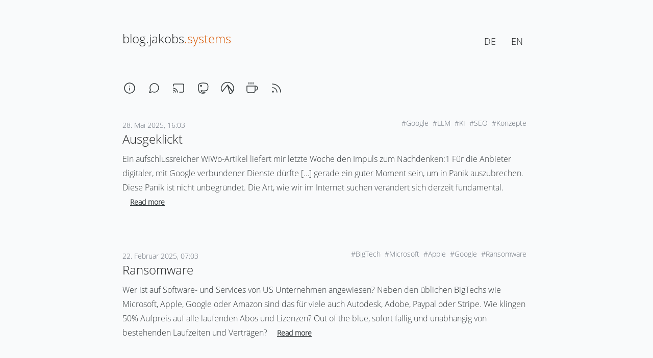

--- FILE ---
content_type: text/html; charset=UTF-8
request_url: https://blog.jakobs.systems/tags/google/
body_size: 3113
content:
<!doctype html><html xmlns=http://www.w3.org/1999/xhtml lang=de><head><meta charset=UTF-8><meta name=viewport content="width=device-width,initial-scale=1"><title>Google </title><meta name=description content="  "><meta name=referrer content="same-origin"><meta name=robots content="index,follow"><meta name=ICBM content="51.5079,7.4700"><meta name=DC.title content="blog.jakobs.systems"><meta name=geo.position content="51.5079,7.4700"><meta name=geo.placename content="jakobs.systems - Spezialist für's Digitale"><meta name=geo.region content="DE"><meta name=fediverse:creator content="@TheTomas@toot9.de"><meta name=msapplication-TileColor content="#da532c"><meta name=theme-color content="#ffffff"><meta property="og:type" content="website"><meta property="og:title" content="jakobs.systems - Spezialist für's Digitale"><meta property="og:image" content="https://blog.jakobs.systems/img/tomasjakobs.webp"><meta property="og:url" content="https://blog.jakobs.systems/"><meta property="og:description" content="IT-Projektmanagement, Beratung, Coaching, Administration und individuelle Softwareentwicklung - Ihr Spezialist für's Digitale"><link rel=stylesheet href=/css/style.css><link rel=apple-touch-icon sizes=180x180 href=/apple-touch-icon.png><link rel=icon type=image/png sizes=32x32 href=/favicon-32x32.png><link rel=icon type=image/png sizes=16x16 href=/favicon-16x16.png><link rel=manifest href=/site.webmanifest><link rel=mask-icon href=/safari-pinned-tab.svg color=#727272></head><body><section class=section><div class=container><nav id=nav-main class=nav><div id=nav-name class=nav-left><a id=nav-anchor class=nav-item href=https://blog.jakobs.systems/ lang=de><h1 id=nav-heading class="title is-4 title-wrapper"><span class=title>blog.jakobs</span><span class="title orange">.systems</span></h1></a></div><div class=nav-right><nav id=nav-right-items class="nav-item level is-mobile"><a class=nav-item href=/ lang=de><h2 class="title is-5 tooltip" data-tooltip="Deutsche Sprache
">DE</h2></a><a class=nav-item href=/en lang=de><h2 class="title is-5 tooltip" data-tooltip="in English
">EN</h2></a></nav></div></nav><nav class=nav><nav id=nav-items class="nav-item level is-mobile zerobottom"><a rel=noopener class=level-item aria-label=about href=/about lang=de><span class="icon tooltip" data-tooltip="Wer schreibt hier?
"><svg role="img" viewBox="0 0 24 24" stroke="currentcolor" stroke-linecap="round" width="24" height="24" stroke-linejoin="round" stroke-width="1.5" aria-hidden="true"><circle cx="12" cy="12" r="10"/><line x1="12" y1="16" x2="12" y2="12"/><line x1="12" y1="8" x2="12" y2="8"/></svg>
</span></a><a rel=noopener class=level-item aria-label=chat href=https://cloud.jakobssystems.de/call/nkfk7y67 lang=de><span class="icon tooltip" data-tooltip="Nachricht schreiben
"><svg role="img" viewBox="0 0 24 24" stroke="currentcolor" stroke-linecap="round" width="24" height="24" stroke-linejoin="round" stroke-width="1.5" aria-hidden="true"><path d="M21 11.5a8.38 8.38.0 01-.9 3.8A8.5 8.5.0 0112.5 20a8.38 8.38.0 01-3.8-.9L3 21l1.9-5.7A8.38 8.38.0 014 11.5a8.5 8.5.0 014.7-7.6 8.38 8.38.0 013.8-.9h.5a8.48 8.48.0 018 8v.5z"/></svg>
</span></a><a rel=noopener class=level-item aria-label=stream href=/live lang=de><span class="icon tooltip" data-tooltip="Live-Stream sehen
"><svg role="img" viewBox="0 0 24 24" stroke="currentcolor" stroke-linecap="round" width="24" height="24" stroke-linejoin="round" stroke-width="1.5" aria-hidden="true"><path d="M2 16.1A5 5 0 015.9 20M2 12.05A9 9 0 019.95 20M2 8V6a2 2 0 012-2h16a2 2 0 012 2v12a2 2 0 01-2 2h-6"/><line x1="2" y1="20" x2="2.01" y2="20"/></svg>
</span></a><a rel=me class=level-item aria-label=mastodon href=https://social.toot9.de/@TheTomas lang=de><span class="icon tooltip" data-tooltip="Mastodon-Profil sehen
"><svg role="img" viewBox="0 0 24 24" stroke="currentcolor" stroke-linecap="round" width="24" height="24" stroke-linejoin="round" stroke-width="1.5" aria-hidden="true"><path d="M3.018 12.008c-.032-1.26-.012-2.448-.012-3.442.0-4.338 2.843-5.61 2.843-5.61 1.433-.658 3.892-.935 6.45-.956h.062c2.557.02 5.018.298 6.451.956.0.0 2.843 1.272 2.843 5.61.0.0.036 3.201-.396 5.424-.275 1.41-2.457 2.955-4.963 3.254-1.306.156-2.593.3-3.965.236-2.243-.103-4.014-.535-4.014-.535.0.218.014.426.04.62.084.633.299 1.095.605 1.435.766.85 2.106.93 3.395.974 1.82.063 3.44-.449 3.44-.449l.076 1.646s-1.274.684-3.542.81c-1.25.068-2.803-.032-4.612-.51-1.532-.406-2.568-1.29-3.27-2.471-1.093-1.843-1.368-4.406-1.431-6.992zM8.084 6.37a1.143 1.143.0 110 2.287 1.143 1.143.0 010-2.287z"/></svg>
</span></a><a rel=noopener class=level-item aria-label=codeberg href=https://codeberg.org/tomas-jakobs lang=de><span class="icon tooltip" data-tooltip="Codeberg-Profil sehen
"><svg role="img" viewBox="0 0 24 24" stroke="currentcolor" stroke-linecap="round" width="24" height="24" stroke-linejoin="round" stroke-width="1.5" aria-hidden="true"><path d="M11.955.49A12 12 0 000 12.49a12 12 0 001.832 6.373L11.838 5.928a.187.14.0 01.324.0l10.006 12.935A12 12 0 0024 12.49a12 12 0 00-12-12 12 12 0 00-.045.0zm.375 6.467 4.416 16.553a12 12 0 005.137-4.213z"/></svg>
</span></a><a rel=noopener class=level-item aria-label=coffee href=https://blog.jakobs.systems/kaffee-spenden lang=de><span class="icon tooltip" data-tooltip="Einen Kaffee spenden...
"><svg role="img" viewBox="0 0 24 24" stroke="currentcolor" stroke-linecap="round" width="24" height="24" stroke-linejoin="round" stroke-width="1.5" aria-hidden="true"><path d="M18 8h1a4 4 0 010 8h-1"/><path d="M2 8h16v9a4 4 0 01-4 4H6a4 4 0 01-4-4V8z"/><line x1="6" y1="1" x2="6" y2="4"/><line x1="10" y1="1" x2="10" y2="4"/><line x1="14" y1="1" x2="14" y2="4"/></svg>
</span></a><a rel=noopener class=level-item aria-label=rss href=/rss lang=de><span class="icon tooltip" data-tooltip="Alle Artikel als RSS-Feed
"><svg role="img" viewBox="0 0 24 24" stroke="currentcolor" stroke-linecap="round" width="24" height="24" stroke-linejoin="round" stroke-width="1.5" aria-hidden="true"><path d="M4 11a9 9 0 019 9"/><path d="M4 4a16 16 0 0116 16"/><circle cx="5" cy="19" r="1"/></svg></span></a></nav></nav></div></section><section class=section><div class=container><article><div class="subtitle tags is-6 is-pulled-right"><a class="subtitle is-6" href=/tags/google/>#Google</a> &nbsp;<a class="subtitle is-6" href=/tags/llm/>#LLM</a> &nbsp;<a class="subtitle is-6" href=/tags/ki/>#KI</a> &nbsp;<a class="subtitle is-6" href=/tags/seo/>#SEO</a> &nbsp;<a class="subtitle is-6" href=/tags/konzepte/>#Konzepte</a> &nbsp;</div><h2 class="subtitle is-6 date">28. Mai 2025, 16:03</h2><h1 class=title><a href=https://blog.jakobs.systems/blog/20250528-ende-von-seo/>Ausgeklickt</a></h1><div class=content>Ein aufschlussreicher WiWo-Artikel liefert mir letzte Woche den Impuls zum Nachdenken:1
Für die Anbieter digitaler, mit Google verbundener Dienste dürfte [&mldr;] gerade ein guter Moment sein, um in Panik auszubrechen.
Diese Panik ist nicht unbegründet. Die Art, wie wir im Internet suchen verändert sich derzeit fundamental.
<a class="button is-link" href=https://blog.jakobs.systems/blog/20250528-ende-von-seo/ style=height:28px>Read more</a></div></article><article><div class="subtitle tags is-6 is-pulled-right"><a class="subtitle is-6" href=/tags/bigtech/>#BigTech</a> &nbsp;<a class="subtitle is-6" href=/tags/microsoft/>#Microsoft</a> &nbsp;<a class="subtitle is-6" href=/tags/apple/>#Apple</a> &nbsp;<a class="subtitle is-6" href=/tags/google/>#Google</a> &nbsp;<a class="subtitle is-6" href=/tags/ransomware/>#Ransomware</a> &nbsp;</div><h2 class="subtitle is-6 date">22. Februar 2025, 07:03</h2><h1 class=title><a href=https://blog.jakobs.systems/micro/20250222-europa-under-attack/>Ransomware</a></h1><div class=content>Wer ist auf Software- und Services von US Unternehmen angewiesen? Neben den üblichen BigTechs wie Microsoft, Apple, Google oder Amazon sind das für viele auch Autodesk, Adobe, Paypal oder Stripe. Wie klingen 50% Aufpreis auf alle laufenden Abos und Lizenzen? Out of the blue, sofort fällig und unabhängig von bestehenden Laufzeiten und Verträgen?
<a class="button is-link" href=https://blog.jakobs.systems/micro/20250222-europa-under-attack/ style=height:28px>Read more</a></div></article><article><div class="subtitle tags is-6 is-pulled-right"><a class="subtitle is-6" href=/tags/dsgvo/>#DSGVO</a> &nbsp;<a class="subtitle is-6" href=/tags/analytics/>#Analytics</a> &nbsp;<a class="subtitle is-6" href=/tags/google/>#Google</a> &nbsp;<a class="subtitle is-6" href=/tags/fonts/>#Fonts</a> &nbsp;<a class="subtitle is-6" href=/tags/websites/>#Websites</a> &nbsp;</div><h2 class="subtitle is-6 date">30. Januar 2022, 13:15</h2><h1 class=title><a href=https://blog.jakobs.systems/micro/20220130-google-fonts-illegal/>Benutzt jemand Google Fonts oder Analytics?</a></h1><div class=content>Anbieter von Websites, die extern eingebundene Google Fonts verwenden ohne zuvor die Einverständniserklärung des Besuchers eingeholt zu haben, verstoßen gegen die DSGVO und machen sich Schadensersatzpflichtig. Das sagt das Münchner Landgericht in seinem Urteil vom 20.01.2022 (Aktenzeichen 3 O 17493/20)1.
Die Mär vom berechtigten Interesse Das pauschale Abbügeln mit einem berechtigten Interesse ist vorbei.
<a class="button is-link" href=https://blog.jakobs.systems/micro/20220130-google-fonts-illegal/ style=height:28px>Read more</a></div></article></div></section><section class=section><div class=container><nav class="level is-mobile"><div class=level-left><div class=level-item></div></div><div class="level-right is-marginless"><div class=level-item></div></div></nav></div></section><section class="section has-zero-margin"><div class=container><nav class=nav><a rel=noopener class=level-item aria-label=about href=/about lang=de><span class="icon tooltip" data-tooltip="Wer schreibt hier?
"><svg role="img" viewBox="0 0 24 24" stroke="currentcolor" stroke-linecap="round" width="24" height="24" stroke-linejoin="round" stroke-width="1.5" aria-hidden="true"><circle cx="12" cy="12" r="10"/><line x1="12" y1="16" x2="12" y2="12"/><line x1="12" y1="8" x2="12" y2="8"/></svg>
</span></a><a rel=noopener class=level-item aria-label=chat href=https://cloud.jakobssystems.de/call/nkfk7y67 lang=de><span class="icon tooltip" data-tooltip="Nachricht schreiben
"><svg role="img" viewBox="0 0 24 24" stroke="currentcolor" stroke-linecap="round" width="24" height="24" stroke-linejoin="round" stroke-width="1.5" aria-hidden="true"><path d="M21 11.5a8.38 8.38.0 01-.9 3.8A8.5 8.5.0 0112.5 20a8.38 8.38.0 01-3.8-.9L3 21l1.9-5.7A8.38 8.38.0 014 11.5a8.5 8.5.0 014.7-7.6 8.38 8.38.0 013.8-.9h.5a8.48 8.48.0 018 8v.5z"/></svg>
</span></a><a rel=noopener class=level-item aria-label=stream href=/live lang=de><span class="icon tooltip" data-tooltip="Live-Stream sehen
"><svg role="img" viewBox="0 0 24 24" stroke="currentcolor" stroke-linecap="round" width="24" height="24" stroke-linejoin="round" stroke-width="1.5" aria-hidden="true"><path d="M2 16.1A5 5 0 015.9 20M2 12.05A9 9 0 019.95 20M2 8V6a2 2 0 012-2h16a2 2 0 012 2v12a2 2 0 01-2 2h-6"/><line x1="2" y1="20" x2="2.01" y2="20"/></svg>
</span></a><a rel=me class=level-item aria-label=mastodon href=https://social.toot9.de/@TheTomas lang=de><span class="icon tooltip" data-tooltip="Mastodon-Profil sehen
"><svg role="img" viewBox="0 0 24 24" stroke="currentcolor" stroke-linecap="round" width="24" height="24" stroke-linejoin="round" stroke-width="1.5" aria-hidden="true"><path d="M3.018 12.008c-.032-1.26-.012-2.448-.012-3.442.0-4.338 2.843-5.61 2.843-5.61 1.433-.658 3.892-.935 6.45-.956h.062c2.557.02 5.018.298 6.451.956.0.0 2.843 1.272 2.843 5.61.0.0.036 3.201-.396 5.424-.275 1.41-2.457 2.955-4.963 3.254-1.306.156-2.593.3-3.965.236-2.243-.103-4.014-.535-4.014-.535.0.218.014.426.04.62.084.633.299 1.095.605 1.435.766.85 2.106.93 3.395.974 1.82.063 3.44-.449 3.44-.449l.076 1.646s-1.274.684-3.542.81c-1.25.068-2.803-.032-4.612-.51-1.532-.406-2.568-1.29-3.27-2.471-1.093-1.843-1.368-4.406-1.431-6.992zM8.084 6.37a1.143 1.143.0 110 2.287 1.143 1.143.0 010-2.287z"/></svg>
</span></a><a rel=noopener class=level-item aria-label=codeberg href=https://codeberg.org/tomas-jakobs lang=de><span class="icon tooltip" data-tooltip="Codeberg-Profil sehen
"><svg role="img" viewBox="0 0 24 24" stroke="currentcolor" stroke-linecap="round" width="24" height="24" stroke-linejoin="round" stroke-width="1.5" aria-hidden="true"><path d="M11.955.49A12 12 0 000 12.49a12 12 0 001.832 6.373L11.838 5.928a.187.14.0 01.324.0l10.006 12.935A12 12 0 0024 12.49a12 12 0 00-12-12 12 12 0 00-.045.0zm.375 6.467 4.416 16.553a12 12 0 005.137-4.213z"/></svg>
</span></a><a rel=noopener class=level-item aria-label=coffee href=https://blog.jakobs.systems/kaffee-spenden lang=de><span class="icon tooltip" data-tooltip="Einen Kaffee spenden...
"><svg role="img" viewBox="0 0 24 24" stroke="currentcolor" stroke-linecap="round" width="24" height="24" stroke-linejoin="round" stroke-width="1.5" aria-hidden="true"><path d="M18 8h1a4 4 0 010 8h-1"/><path d="M2 8h16v9a4 4 0 01-4 4H6a4 4 0 01-4-4V8z"/><line x1="6" y1="1" x2="6" y2="4"/><line x1="10" y1="1" x2="10" y2="4"/><line x1="14" y1="1" x2="14" y2="4"/></svg>
</span></a><a rel=noopener class=level-item aria-label=rss href=/rss lang=de><span class="icon tooltip" data-tooltip="Alle Artikel als RSS-Feed
"><svg role="img" viewBox="0 0 24 24" stroke="currentcolor" stroke-linecap="round" width="24" height="24" stroke-linejoin="round" stroke-width="1.5" aria-hidden="true"><path d="M4 11a9 9 0 019 9"/><path d="M4 4a16 16 0 0116 16"/><circle cx="5" cy="19" r="1"/></svg></span></a></nav><p><a href=/impressum>&#169; 2026 Tomas Jakobs - Impressum und Datenschutzhinweis</a></p><p><a href=https://uberblogr.de/home/blogjakobssystems>Mitglied im UberBlgr Webring:</a>
<a href=https://uberblogr.de/prev/blogjakobssystems>&nbsp; &lt; Zurück</a>
<a href=https://uberblogr.de/home/blogjakobssystems><svg width="18" height="18" viewBox="0 -4 24 28" class="feather feather-coffee"><svg role="img" viewBox="0 0 24 24" stroke="currentcolor" stroke-linecap="round" width="24" height="24" stroke-linejoin="round" stroke-width="1.5" aria-hidden="true"><g transform="translate(0 2)"><circle cx="12" cy="12" r="10" fill="none" stroke-linecap="round" stroke-dasharray="0.1 3.04"/><path fill="none" stroke-linecap="round" d="M12 5.625 7.969 16.875 12 14.297l4.031 2.578z"/></svg>
></svg></a>
<a href=https://uberblogr.de/next/blogjakobssystems>Weiter > &nbsp;</a></p><p><a href=https://blog.jakobs.systems/kaffee-spenden>Unterstütze diesen Blog - Spende einen Kaffee &nbsp;<svg width="12" height="12" viewBox="0 0 24 24" fill="none" class="feather feather-coffee"><svg role="img" viewBox="0 0 24 24" stroke="currentcolor" stroke-linecap="round" width="24" height="24" stroke-linejoin="round" stroke-width="1.5" aria-hidden="true"><path d="M18 8h1a4 4 0 010 8h-1"/><path d="M2 8h16v9a4 4 0 01-4 4H6a4 4 0 01-4-4V8z"/><line x1="6" y1="1" x2="6" y2="4"/><line x1="10" y1="1" x2="10" y2="4"/><line x1="14" y1="1" x2="14" y2="4"/></svg></svg></a></p></div></section></body></html>